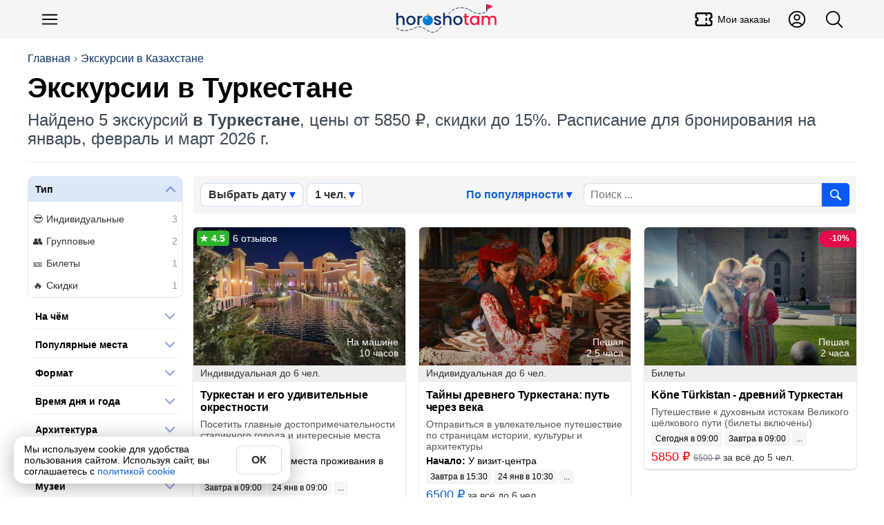

--- FILE ---
content_type: text/html; charset=utf-8
request_url: https://horosho-tam.ru/kazahstan/turkestan/ekskursii
body_size: 15968
content:
<!DOCTYPE html><html lang="ru"><head><meta charset="UTF-8"><meta name="referrer" content="strict-origin-when-cross-origin"><meta name="viewport" content="width=device-width, initial-scale=1"><title>Экскурсии в Туркестане 2026 🇰🇿: цены, купить туры у гидов, отзывы</title><meta content="Экскурсии в Туркестане 2026 🇰🇿: цены, купить туры у гидов, отзывы" property="og:title"><meta content="Купите самую интересную из 5 экскурсий в Туркестане на 2026 год, 6 ⭐ отзывов, цены от 5850₽. Сегодня можно забронировать на 📅 январь, февраль и март" name="description"><meta content="Купите самую интересную из 5 экскурсий в Туркестане на 2026 год, 6 ⭐ отзывов, цены от 5850₽. Сегодня можно забронировать на 📅 январь, февраль и март" property="og:description"><script>(function (w, d, s, l, i) {
	w[l] = w[l] || [];
	w[l].push({
		'gtm.start':
			new Date().getTime(), event: 'gtm.js'
	});
	var f = d.getElementsByTagName(s)[0],
		j = d.createElement(s), dl = l != 'dataLayer' ? '&l=' + l : '';
	j.async = true;
	j.src =
		'https://www.googletagmanager.com/gtm.js?id=' + i + dl;
	f.parentNode.insertBefore(j, f);
})(window, document, 'script', 'dataLayer', 'GTM-NLPJT59');
</script><link href="https://horosho-tam.ru/kazahstan/turkestan/ekskursii" rel="canonical"><meta content="https://horosho-tam.ru/kazahstan/turkestan/ekskursii" property="og:url"><meta content="website" property="og:type"><meta content="https://7d9e88a8-f178-4098-bea5-48d960920605.selcdn.net/786fb084-1bde-45bf-96e3-75ba0f4bc4fb/" property="og:image"><meta content="https://7d9e88a8-f178-4098-bea5-48d960920605.selcdn.net/786fb084-1bde-45bf-96e3-75ba0f4bc4fb/" property="vk:image"><meta content="https://7d9e88a8-f178-4098-bea5-48d960920605.selcdn.net/786fb084-1bde-45bf-96e3-75ba0f4bc4fb/" property="twitter:image"><meta property="og:site_name" content="ХорошоТам"><script type="application/ld+json">{"@context":"https://schema.org","@type":"WebSite","name":"ХорошоТам","url":"https://horosho-tam.ru"}</script><link rel="icon" type="image/png" href="/favicon-96x96.png" sizes="96x96"><link rel="icon" type="image/svg+xml" href="/favicon.svg"><link rel="shortcut icon" href="/favicon.ico"><link rel="apple-touch-icon" sizes="180x180" href="/apple-touch-icon.png"><link rel="manifest" href="/site.webmanifest"><style>*{box-sizing:border-box}:after,:before{box-sizing:inherit}body,h1,h2,h3,h4,h5,h6,html,img{margin:0;padding:0}button,input,select,textarea{font:inherit}[type=button],[type=reset],[type=submit],button{-webkit-appearance:none;appearance:none}img{border:0;height:auto;max-width:100%}audio,iframe,video{display:block;max-width:100%}[hidden]{display:none!important}html{color:#000;display:block;font-family:Helvetica Neue,Helvetica,Arial,sans-serif;font-size:16px;line-height:1.15;margin:0;padding:0;-webkit-text-size-adjust:100%}body{margin:0;-webkit-font-smoothing:antialiased;-webkit-tap-highlight-color:rgba(0,0,0,0)}html.scroll_off{height:100%;overflow:hidden!important}@media(max-width:767px){:active{transition:none!important}}.a{cursor:pointer;display:inline}.a_self{border-bottom:1px dashed #1060ca}.a,a{color:#1060ca;hyphens:manual;text-decoration:none}@media(hover:hover){.a:hover,a:hover{border-color:#ff4500;color:#ff4500}}.a:active,a:active{border-color:#ff4500;color:#ff4500}.w-full{width:100%}.btn_lite{background-color:#fff;border:1px solid #085cf5;color:#085cf5}@media(hover:hover){.btn_lite:hover{border-color:#085cf5;box-shadow:0 0 6px #0003;color:#085cf5}}.btn{background-color:#085cf5;border:none;color:#fff}@media(hover:hover){.btn:hover{background-color:#0649c4;color:#fff}}.btn.btn_waiting{background-color:#ddd;color:#333;cursor:wait}.btn_color{background-color:#085cf5;border:none;color:#fff}@media(hover:hover){.btn_color{transition:all .12s ease-in-out}.btn_color:hover{background-color:#0649c4;color:#fff}}.btn_white{background-color:#fff;border:none;box-shadow:0 2px 4px #0003;color:#333}@media(hover:hover){.btn_white:hover{box-shadow:0 1px 4px #00000080;color:#333}}.btn_white.btn_waiting{background-color:#ddd;box-shadow:inset 0 2px 4px #0003;color:#999;cursor:wait}.btn,.btn_lite,.btn_white{border-radius:6px;clear:both;cursor:pointer;display:inline-block;font-weight:700;line-height:1.4;padding:10px 15px;text-align:center;-webkit-user-select:none;user-select:none}@media(min-width:768px){.btn,.btn_lite,.btn_white{transition:all .12s ease-in-out}}@media(max-width:510px){.btn,.btn_lite,.btn_white{display:block;flex-basis:100%;width:100%}}.btn_off{cursor:not-allowed}.btn_off,.btn_off:hover{background-color:#ddd;color:#666}#page{min-height:800px}.dark-theme #page{background-color:#27292d;color:#fffc}#page .mpc{margin:auto;max-width:1024px;padding-left:10px;padding-right:10px;text-align:left}.meta{display:none}h1,h2,h3,h4,h5,h6{font-family:Helvetica Neue,Helvetica,Arial,sans-serif;margin:0}h1 i,h2 i,h3 i,h4 i,h5 i,h6 i{color:#ff1493}.lead{color:#555;font-size:16px;line-height:20px;text-align:left}@media(max-width:500px){.lead{font-size:14px;line-height:18px}}.pg{text-align:center}h1{hyphens:auto}h1.hh{font-size:38px;line-height:1.1em;margin-bottom:20px;margin-top:10px;text-align:left}@media(max-width:767px){h1.hh{font-size:26px;margin-bottom:10px}}.hh b{color:#ff4500;hyphens:none}.desc{color:#666}iframe{border:none;display:block;margin:0}aside{box-sizing:border-box}input,textarea{border:none;hyphens:unset}input[readonly],textarea[readonly]{background-color:#eee;color:#999}blockquote,figure,picture{margin:0;padding:0}#ads_page_top{display:block;padding-bottom:20px}.flag_bg{background-position:50%;background-size:contain}.flag,.flag_bg{background-repeat:no-repeat}.flag{background-image:url(/assets/0bb9752ec1327738f79b.png);background-size:3171.875% 833.3333333333%}.lazyload,.lazyloading{opacity:0}img.lazyload:not([src]){visibility:hidden}.lazy-script{background-color:#fff}.lazy-script.style1{border:1px solid #ddd;padding:4px}.wrap,.wrap_big{box-sizing:border-box;margin-left:auto;margin-right:auto;max-width:1200px;text-align:left}.wrap{padding-left:15px;padding-right:15px}@media(min-width:1200px){.wrap{padding-left:0;padding-right:0}}.wrap_big{max-width:1200px;padding-left:0;padding-right:0}@media(max-width:1200px){.wrap.wrap5,.wrap_big.wrap5{padding-left:5px;padding-right:5px}.wrap.wrap0,.wrap_big.wrap0{padding-left:0;padding-right:0}}.scrollbar{-ms-overflow-style:none}.scrollbar::-webkit-scrollbar{display:none}.hide_block{display:none!important}table{border-collapse:collapse}svg{height:1em;width:1em}button,input,textarea{font-family:inherit;font-size:inherit}#navi{margin:10px auto;z-index:1;-ms-overflow-style:none;padding:4px 0;position:relative}@media(max-width:767px){#navi{margin:2px -10px 0;padding:5px 0}#navi .navi_ul{overflow:auto}#navi .navi_ul::-webkit-scrollbar{display:none}#navi .navi_ul .navi_a{font-size:16px}#navi .navi_ul .navi_a .navi_cnt:before{line-height:16px}#navi li:first-child{margin-left:10px}}#navi .navi_ul{list-style-type:none;margin:5px 0;padding:0}@media(max-width:767px){#navi .navi_ul{display:block;white-space:nowrap}}#navi .navi_li{align-items:center;background-color:#eee;border:1px solid #444;border-radius:6px;display:inline-block;margin:3px 10px 3px 0;padding:0;position:relative;-webkit-user-select:none;user-select:none}#navi .navi_li:hover{background-color:#fff}#navi .navi_li:first-child .navi_a{font-weight:700}#navi .navi_li.ac{background-color:#333}#navi .navi_li.ac .navi_a{color:#fff}#navi .navi_li.navi_with_cnt{padding-right:10px}#navi .navi_li#navi_country_drop_list{padding-right:20px}#navi .navi_li#navi_country_drop_list:after{background-size:auto 100%;margin-right:5px}#navi .navi_li#navi_country_drop_list .navi_title{margin-right:-2px}#navi .navi_a{color:#333;font-size:18px;font-weight:400!important;position:relative;white-space:nowrap}#navi .navi_cnt:before{background-color:#ff1493;border-radius:3px;color:#fff;content:attr(data-cnt);display:inline-block;font-size:12px;line-height:18px;margin-left:-5px;padding:0 3px;text-align:center;transform:translateY(-2px)}#navi .navi_emoji{display:inline-block;margin-right:-5px;padding-left:10px}#navi .navi_title{display:inline-block;padding:4px 10px}#fast_links{margin-bottom:5px}#fast_links .wrap{display:flex}#fast_links .wrap .r{align-items:center;color:#075fdb;display:flex;font-weight:700}#fast_links .wrap .r:before{content:"🔥";display:inline-block;font-size:24px;margin-right:10px}#fast_links .wrap .r:hover{color:#ff4500}#crumbs_box{margin-top:20px;overflow:auto;text-align:left;width:100%}#crumbs_box::-webkit-scrollbar{display:none}@media(min-width:900px){#crumbs_box{overflow:unset}}#crumbs{align-items:center;display:flex;flex-wrap:nowrap;font-size:14px;list-style-type:none;margin:0;padding:0;text-align:center;white-space:nowrap}@media(min-width:900px){#crumbs{flex-wrap:wrap;font-size:16px}}#crumbs li{display:block;position:relative}@media(max-width:767px){#crumbs li{display:inline-block}}#crumbs li a{color:#09336b;display:inline-block;-webkit-user-select:none;user-select:none}#crumbs li a:hover{color:#ff4500}#crumbs li:before{color:#666;content:"›";display:inline-block;margin:0 5px;text-shadow:none}#crumbs li.crumb_main,#crumbs li:first-child{margin-left:0}#crumbs li.crumb_main:before,#crumbs li:first-child:before{display:none}#top_line{align-items:center;background-color:#f5f5f5;display:flex;min-height:56px;padding:5px 0;position:relative;z-index:1000}#top_line__wrap{display:flex;flex:1;justify-content:space-between}.top_menu__btn.button_svg.button{color:#000;font-size:30px}.top_menu__btn__text{font-size:14px;font-weight:500;margin-left:5px}.top_menu__btn__extra{display:none!important}@media(min-width:900px){.top_menu__btn__extra{display:flex!important}}#menu_btn{margin-left:5px}#header_finder_btn{margin-right:5px}#header_finder{align-items:center;display:flex;justify-self:flex-end}#finder_box{background-color:#0000;border:none;border-radius:3px;display:none;flex:1;justify-content:center;outline:none}#finder{display:block;flex:1;max-width:800px;padding:5px 10px}#top_line.ac_finder #header_finder{flex:1}#top_line.ac_finder #header_finder #finder_box{animation:finder_box .15s ease-out;display:flex}@keyframes finder_box{0%{opacity:0}}#top_line.ac_finder #logo{display:none}#top_linka{font-size:18px;margin-bottom:10px;padding-top:30px;position:relative;z-index:1}@media(min-width:900px){#top_linka{font-size:24px}}#top_linka a{color:#fff}#top_linka a span{text-decoration:underline}.logo_new{background-image:url(/assets/d70d7c17cdd638be17e1.svg);background-position:50%;background-repeat:no-repeat;background-size:contain;flex:1}@media(min-width:900px){.logo_new{margin-left:200px}}.logo{align-items:center;align-self:center;display:flex;flex:1;font-size:24px;font-weight:500;justify-content:center;letter-spacing:-1.5px;-webkit-user-select:none;user-select:none}.logo,.logo:hover{color:#000}.logo__second{background-color:#3a73dc;border-radius:50% 5px 5px 50%;color:#fff;font-size:16px;margin-left:2px;padding:2px 6px 2px 8px;transform:rotate(-15deg) translate(1px,-3px)}.logo__second_with_flag{align-items:center;border-radius:5px;display:flex;padding-left:6px;transform:none}.logo__flag{background-position:50%;background-repeat:no-repeat;background-size:cover;display:inline-block;height:12px;margin-left:5px;width:20.4px}@media(hover:hover){.logo:hover .logo__second{background-color:#ff4500}}#top_page{margin-bottom:20px;overflow:hidden;padding:0 15px;position:relative}@media(min-width:1200px){#top_page{padding:0}}#top_center{border-bottom:1px solid #eee;display:flex;flex:1;flex-direction:column;justify-content:space-between;padding-bottom:20px;position:relative;width:100%;z-index:3}#top_center.hide{visibility:hidden}.header_title_box{margin-top:10px}.header_title{font-family:Arial Black,Arial,Tahoma,Helvetica,sans-serif;font-size:28px;font-weight:700;hyphens:auto;overflow:hidden}@media(min-width:900px){.header_title{font-size:40px}}.header_lead{color:#3d4b57;font-size:18px;margin-top:10px}@media(min-width:900px){.header_lead{font-size:24px}}.is-loading{color:#aaa;cursor:wait;position:relative}.is-loading:before{animation:anim_loading .5s linear infinite;border:3px solid #6495ed;border-bottom-color:#fff;border-radius:50%;content:"";height:20px;left:50%;position:absolute;top:50%;transform:translate(-50%,-50%);transform-origin:left top;width:20px}@keyframes anim_loading{to{rotate:1turn}}.wrapper{margin-left:auto;margin-right:auto}.wrapper+.wrapper{margin-top:20px}.wrapper_cloud{background-color:#fff;box-shadow:0 0 80px #0000001a}.wrapper_cloud,.wrapper_grey{border-radius:6px;padding:20px}.wrapper_grey{background-color:#f5f5f5}.wrapper_cols_2>.wrapper+.wrapper,.wrapper_cols_3>.wrapper+.wrapper{margin-top:10px}@media(min-width:900px){.wrapper_cols_2,.wrapper_cols_3{display:flex;flex-wrap:wrap}.wrapper_cols_2>.wrapper,.wrapper_cols_3>.wrapper{flex:1;min-width:calc(50% - 10px);width:calc(50% - 10px)}.wrapper_cols_2>.wrapper:nth-child(2n),.wrapper_cols_3>.wrapper:nth-child(2n){margin-left:10px}.wrapper_cols_2>.wrapper:first-child,.wrapper_cols_2>.wrapper:nth-child(2),.wrapper_cols_3>.wrapper:first-child,.wrapper_cols_3>.wrapper:nth-child(2){margin-top:0}.wrapper_cols_3>.wrapper{margin-left:10px;min-width:calc(33.33% - 10px);width:calc(33.33% - 10px)}.wrapper_cols_3>.wrapper:first-child{margin-left:0}.wrapper_cols_3>.wrapper:first-child,.wrapper_cols_3>.wrapper:nth-child(2),.wrapper_cols_3>.wrapper:nth-child(3){margin-top:0}}.wrapper_h2{border-bottom:1px solid #0000001a;color:#000;font-size:18px;font-weight:500;margin:0 0 15px;padding:0 0 15px}@media(min-width:600px){.wrapper_h2{font-size:26px}}.wrapper_h3{color:#333;font-size:20px;font-weight:700;margin:0 0 20px}@media(min-width:600px){.wrapper_h3{font-size:22px}}.wrapper_lead{color:#999;display:block;font-size:.65em;font-style:normal;font-weight:400;margin-top:5px}@media(min-width:600px){.wrapper_lead{display:inline-block;margin-left:5px}}#footer_muter{margin:50px auto}#footer{background:linear-gradient(0,#222,#000);clear:both;font-size:16px;padding-bottom:100px;text-align:center}@media(min-width:600px){#footer{padding-bottom:20px}}#footer .ftsect{color:#eee;font-weight:700;margin-bottom:20px}#footer .ftlink{margin-top:15px}#footer .trip_link,#footer a{color:#ccc;cursor:pointer;display:inline-block}#footer .trip_link:hover,#footer a:hover{color:#fff}#footer .about_slogan{margin:10px 0}.footer_inner{color:#aaa;flex-wrap:wrap;margin:auto;max-width:1210px;padding:30px 0;text-align:left}@media(min-width:900px){.footer_inner{display:flex}}.footer_section{border-bottom:1px solid #222;margin:0 20px 20px;min-width:unset;padding-bottom:20px}.footer_section:last-child{border-bottom:0}@media(min-width:900px){.footer_section{border:none;flex:1;margin:10px;min-width:300px;padding-bottom:0}}.footer_about{flex:1;min-width:90%}.payment_footer_title{margin-top:10px}.payment_footer{display:flex}.payment_footer .rr{background-position:50%;background-repeat:no-repeat;background-size:contain;height:24px;width:62px}.payment_footer .rr.payment_visa{background-image:url(/assets/b1ae10bcdb8e8fd87eaf.svg);margin-right:6px}.payment_footer .rr.payment_mastercard{background-image:url(/assets/edddf8f218accd573110.svg);width:40px}.payment_footer .rr.payment_mir{background-image:url(/assets/a11dff9d5d6e642ba23c.svg);margin-right:0;width:82px}.footer__row_with_icon{align-items:center;display:flex;margin-top:15px}.footer__row_with_icon__text{margin-left:10px}.hide-s{display:none}@media(min-width:600px){.hide-s{display:block}}.show-s{display:block}@media(min-width:600px){.show-s{display:none}}.b{font-weight:700!important}.w-s{max-width:600px}.w-m{max-width:900px}.w-l{max-width:1200px}.w-xl{max-width:1536px}.mt{margin-top:20px}.mb{margin-bottom:20px}.ml{margin-left:20px}.mr{margin-right:20px}.mh{margin-bottom:20px;margin-top:20px}.m5{margin:5px}.mt5{margin-top:5px}.mb5{margin-bottom:5px}.ml5{margin-left:5px}.mr5,.mw5{margin-right:5px}.mw5{margin-left:5px}.mh5{margin-bottom:5px;margin-top:5px}.m10{margin:10px}.mt10{margin-top:10px}.mb10{margin-bottom:10px}.ml10{margin-left:10px}.mr10,.mw10{margin-right:10px}.mw10{margin-left:10px}.mh10{margin-bottom:10px;margin-top:10px}.m15{margin:15px}.mt15{margin-top:15px}.mb15{margin-bottom:15px}.ml15{margin-left:15px}.mr15,.mw15{margin-right:15px}.mw15{margin-left:15px}.mh15{margin-bottom:15px;margin-top:15px}.m30{margin:30px}.mt30{margin-top:30px}.mb30{margin-bottom:30px}.ml30{margin-left:30px}.mr30,.mw30{margin-right:30px}.mw30{margin-left:30px}.mh30{margin-bottom:30px;margin-top:30px}.m0{margin:0!important}.fs14{font-size:14px}.fs18{font-size:18px}.fs22{font-size:22px}.fs28{font-size:28px}.fs32{font-size:32px}.flex{display:flex}.flex-vc{align-items:center}.flex-hc{justify-content:center}.flex-1{flex:1}</style><link rel="stylesheet" href="/assets/9427.e4cd248e9423d2d8cfcf.css"><link rel="stylesheet" href="/assets/ekskursii.064321c33f933671e169.css"><script>var page = "ekskursii";var lang = "ru";window.dataLayer = window.dataLayer || [];window.no_ads = true;window.accepted_terms = {};</script><script>window.menu_navi = {"country":{"obzor":{"emoji":"🇰🇿","url":"kazahstan/obzor","title":"Казахстан"},"ekskursii_country":{"url":"kazahstan/ekskursii","title":"Экскурсии"},"tury_country":{"url":"kazahstan/tury","title":"Туры"},"goroda":{"url":"kazahstan/goroda","title":"Города"},"foto":{"url":"kazahstan/foto","title":"Фото"}},"city":{"ekskursii":{"cnt":5,"url":"kazahstan/turkestan/ekskursii","title":"Экскурсии","ac":true},"obzor":{"url":"kazahstan/turkestan/obzor","title":"Туркестан"}}};</script><script>window._ro = {"top_links":[["Экскурсии в Казахстане","kazahstan/ekskursii"]],"country":{"_id":"59dd59b4e871ca5fb3419908","title":"Казахстан","name":{"uk":"Казахстан","ar":"كازاخستان","id":"Kazakstan","zh-TW":"哈薩克","vi":"Kazakhstan","ms":"Kazakstan","ko":"카자흐스탄","tl":"Kazakhstan","zh-Hant":"哈薩克","jp":"カザフスタン","lt":"Kazakhstan","pt-BR":"Cazaquistão","pt":"Cazaquistão","pl":"Kazachstan","zh-CN":"哈萨克斯坦","es":"Kazajistán","fr":"Kazakhstan","it":"Kazakistan","th":"คาซัคสถาน","tr":"Kazakistan","de":"Kasachstan","ru":"Казахстан","en":"Kazakhstan"},"code":"kz","url":"kazahstan","full":"Республика Казахстан","corona_cases":1411831,"travelata":{"_id":"6549968cf3666225ddb6dc97","id":156,"popular":0},"excursions":{"count":328,"tours":45},"sravni":{"slug":"kazahstan"},"tours_count":22,"arts":1,"main_art":false},"city":{"_id":"60257d334a06d991aa6aaef6","t":0,"title":"Туркестан","url":"turkestan","tz":"Asia/Almaty","capital_region":true,"name":{"ru":"Туркестан"},"travelata":null,"excursions":{"count":5,"tours":0},"yandex":{"region_id":21106}},"in_country":"в Казахстане","country_from":"Казахстана","country_po":"Казахстану","in_city":"в Туркестане","city_to":"в Туркестан","city_from":"Туркестана","city_po":"Туркестану","flag":"🇰🇿"};</script><script>window.page_number = 1;window._url_once = "/kazahstan/turkestan/ekskursiya";window._url_eks = "/kazahstan/turkestan/ekskursii";window._ex_data = {"reviews":6,"price_from":5850,"price_to":88200,"sale":15,"count":5,"pages_count":1,"rating_aver":4.5,"price_currency":"rub","name":"Экскурсии в Туркестане"};window.exs_ab_test = 0;</script><script type="application/ld+json">{"@context":"https://schema.org/","@type":"CollectionPage","name":"Экскурсии в Туркестане","description":"Купите самую интересную из 5 экскурсий в Туркестане на 2026 год, 6 ⭐ отзывов, цены от 5850₽. Сегодня можно забронировать на 📅 январь, февраль и март","url":"https://horosho-tam.ru/kazahstan/turkestan/ekskursii","@id":"https://horosho-tam.ru/kazahstan/turkestan/ekskursii#collection","inLanguage":"ru","image":"https://7d9e88a8-f178-4098-bea5-48d960920605.selcdn.net/786fb084-1bde-45bf-96e3-75ba0f4bc4fb/","mainEntity":{"@type":"ItemList","itemListElement":[{"@type":"ListItem","position":1,"item":{"@id":"https://horosho-tam.ru/kazahstan/turkestan/ekskursiya/turkestan-i-ego-udivitelnye-okrestnosti","url":"https://horosho-tam.ru/kazahstan/turkestan/ekskursiya/turkestan-i-ego-udivitelnye-okrestnosti","@type":"Thing","name":"Туркестан и его удивительные окрестности"}},{"@type":"ListItem","position":2,"item":{"@id":"https://horosho-tam.ru/kazahstan/turkestan/ekskursiya/tainy-drevnego-turkestana-put-cherez-veka","url":"https://horosho-tam.ru/kazahstan/turkestan/ekskursiya/tainy-drevnego-turkestana-put-cherez-veka","@type":"Thing","name":"Тайны древнего Туркестана: путь через века"}},{"@type":"ListItem","position":3,"item":{"@id":"https://horosho-tam.ru/kazahstan/turkestan/ekskursiya/k-ne-t-rkistan-drevniy-turkestan","url":"https://horosho-tam.ru/kazahstan/turkestan/ekskursiya/k-ne-t-rkistan-drevniy-turkestan","@type":"Thing","name":"Köne Türkistan - древний Туркестан"}},{"@type":"ListItem","position":4,"item":{"@id":"https://horosho-tam.ru/kazahstan/turkestan/ekskursiya/turkestan-klyuchevye-lokatsii-v-peshem-formate","url":"https://horosho-tam.ru/kazahstan/turkestan/ekskursiya/turkestan-klyuchevye-lokatsii-v-peshem-formate","@type":"Thing","name":"Туркестан: ключевые локации в пешем формате"}},{"@type":"ListItem","position":5,"item":{"@id":"https://horosho-tam.ru/kazahstan/turkestan/ekskursiya/turkestan-otrar-i-arystan-bab-za-1","url":"https://horosho-tam.ru/kazahstan/turkestan/ekskursiya/turkestan-otrar-i-arystan-bab-za-1","@type":"Thing","name":"Туркестан, Отрар и Арыстан-Баб за 1 день"}}],"numberOfItems":5,"itemListOrder":"https://schema.org/ItemListUnordered"}}</script><script src="/assets/runtime.b17fe21389cb67437549.js" defer></script><script src="/assets/2724.2bcc7ea6ac161f1b88e4.js" defer></script><script src="/assets/3681.8cd7a085947383cd66d3.js" defer></script><script src="/assets/2899.93424fe4ad5e0b8624a9.js" defer></script><script src="/assets/9264.1f186519785f94258dcb.js" defer></script><script src="/assets/3699.e8c7300e575dfd589647.js" defer></script><script src="/assets/139.4098470050d16410ff44.js" defer></script><script src="/assets/ekskursii.d6cb1ae6f3f3611ca13f.js" defer></script></head><body data-page="ekskursii"><noscript><iframe src="https://www.googletagmanager.com/ns.html?id=GTM-NLPJT59" height="0" width="0" style="display:none;visibility:hidden"></iframe></noscript><script type="text/javascript">(function(m,e,t,r,i,k,a){m[i]=m[i]||function(){(m[i].a=m[i].a||[]).push(arguments)}; m[i].l=1*new Date(); for (var j = 0; j < document.scripts.length; j++) {if (document.scripts[j].src === r) { return; }} k=e.createElement(t),a=e.getElementsByTagName(t)[0],k.async=1,k.src=r,a.parentNode.insertBefore(k,a)}) (window, document, "script", "https://mc.yandex.ru/metrika/tag.js", "ym"); ym(45707310, "init", { clickmap:true, trackLinks:true, accurateTrackBounce:true, webvisor:true, ecommerce:"dataLayer" });</script><header id="top_line"><div class="wrap_big" id="top_line__wrap"><button class="button-text button top_menu__btn button_svg" type="button" id="menu_btn" title="Меню"><svg xmlns="http://www.w3.org/2000/svg" fill="none" viewBox="0 0 24 24" stroke-width="1.5" stroke="currentColor">
    <path stroke-linecap="round" stroke-linejoin="round" d="M3.75 6.75h16.5M3.75 12h16.5m-16.5 5.25h16.5" />
</svg></button><a class="logo_new" href="/" title="ХорошоТам"></a><a class="button-text button button_svg top_menu__btn top_menu__btn__extra" title="Мои заказы" href="/my/orders"><svg stroke="currentColor" fill="none" stroke-width="2" viewBox="0 0 24 24" stroke-linecap="round" stroke-linejoin="round" height="200px" width="200px" xmlns="http://www.w3.org/2000/svg"><path d="M15 5l0 2"></path><path d="M15 11l0 2"></path><path d="M15 17l0 2"></path><path d="M5 5h14a2 2 0 0 1 2 2v3a2 2 0 0 0 0 4v3a2 2 0 0 1 -2 2h-14a2 2 0 0 1 -2 -2v-3a2 2 0 0 0 0 -4v-3a2 2 0 0 1 2 -2"></path></svg><div class="top_menu__btn__text">Мои заказы</div></a><a class="button-text button button_svg top_menu__btn top_menu__btn__extra" title="Личный кабинет" href="/my"><svg xmlns="http://www.w3.org/2000/svg" fill="none" viewBox="0 0 24 24" stroke-width="1.5" stroke="currentColor">
    <path stroke-linecap="round" stroke-linejoin="round" d="M17.982 18.725A7.488 7.488 0 0 0 12 15.75a7.488 7.488 0 0 0-5.982 2.975m11.963 0a9 9 0 1 0-11.963 0m11.963 0A8.966 8.966 0 0 1 12 21a8.966 8.966 0 0 1-5.982-2.275M15 9.75a3 3 0 1 1-6 0 3 3 0 0 1 6 0Z" />
</svg></a><div id="header_finder"><button class="button-text button top_menu__btn button_svg" type="button" id="header_finder_btn" title="Поиск"><svg xmlns="http://www.w3.org/2000/svg" fill="none" viewBox="0 0 24 24" stroke-width="1.5" stroke="currentColor">
    <path stroke-linecap="round" stroke-linejoin="round" d="m21 21-5.197-5.197m0 0A7.5 7.5 0 1 0 5.196 5.196a7.5 7.5 0 0 0 10.607 10.607Z" />
</svg></button></div></div></header><div id="top_page"><div class="wrap_big" id="top_center"><div id="crumbs_box" onclick="yaMetrika('crumbs')"><ol id="crumbs"><li><a href="/">Главная</a></li><li><a href="/kazahstan/ekskursii">Экскурсии в Казахстане</a></li></ol></div><script type="application/ld+json">{"@context":"https://schema.org","@type":"BreadcrumbList","itemListElement":[{"@type":"ListItem","position":1,"item":{"@id":"https://horosho-tam.ru","name":"Главная"}},{"@type":"ListItem","position":2,"item":{"@id":"https://horosho-tam.ru/kazahstan/ekskursii","name":"Экскурсии в Казахстане"}},{"@type":"ListItem","position":3,"item":{"@id":"https://horosho-tam.ru/kazahstan/turkestan/ekskursii","name":"Экскурсии в Туркестане"}}]}</script><div class="header_title_box"><h1 class="header_title" data-len="30">Экскурсии в Туркестане</h1><div class="header_lead">Найдено 5 экскурсий <b>в Туркестане</b>, цены от 5850 ₽, скидки до 15%. Расписание для бронирования на январь, февраль и март 2026 г.</div></div></div></div><main class="page_ekskursii wrap" id="page"><script>window.eProducts = [{"item_name":"Туркестан и его удивительные окрестности","item_id":"655f88bd7b6a6c0b104ed753","price":7.79,"price_full":19400,"item_brand":"tr","item_category":"Экскурсии","item_category2":"Казахстан","item_category3":"Туркестан","item_variant":"private","quantity":1,"currency":"RUB","item_list_name":"city_all"},{"item_name":"Тайны древнего Туркестана: путь через века","item_id":"67f4b034e5b9c7709beb444b","price":2.61,"price_full":6500,"item_brand":"tr","item_category":"Экскурсии","item_category2":"Казахстан","item_category3":"Туркестан","item_variant":"private","quantity":1,"currency":"RUB","item_list_name":"city_all","index":1},{"item_name":"Köne Türkistan - древний Туркестан","item_id":"690631071b7555398f33006c","price":2.35,"price_full":5850,"item_brand":"tr","item_category":"Экскурсии","item_category2":"Казахстан","item_category3":"Туркестан","item_variant":"private","quantity":1,"currency":"RUB","item_list_name":"city_all","index":2},{"item_name":"Туркестан: ключевые локации в пешем формате","item_id":"695346d25b7e9d9a2a263f97","price":10,"price_full":25500,"item_brand":"sp","item_category":"Экскурсии","item_category2":"Казахстан","item_category3":"Туркестан","item_variant":"group","quantity":1,"currency":"KZT","item_list_name":"city_all","index":3},{"item_name":"Туркестан, Отрар и Арыстан-Баб за 1 день","item_id":"6966ec10cfcc3286bf77c544","price":35,"price_full":88200,"item_brand":"sp","item_category":"Экскурсии","item_category2":"Казахстан","item_category3":"Туркестан","item_variant":"group","quantity":1,"currency":"KZT","item_list_name":"city_all","index":4}];</script><div id="exs_uchat"></div><div class="exs_box_wrap"><div class="exs_center"><div id="ex_panel"><div class="scrollbar" id="exs_panel_options"><button class="button-outlined button-with-drop button" type="button" id="exs_panel_date">Выбрать дату</button><button class="button-outlined button-with-drop button" type="button" id="exs_panel_persons">1 чел.</button><div class="exs_panel_sep"></div><button class="button-text button-with-drop button" type="button" id="exs_panel_sort" data-list="[{&quot;v&quot;:&quot;popular&quot;,&quot;title&quot;:&quot;По популярности&quot;},{&quot;v&quot;:&quot;price&quot;,&quot;title&quot;:&quot;По цене&quot;},{&quot;v&quot;:&quot;rating&quot;,&quot;title&quot;:&quot;По оценке&quot;}]">По популярности</button></div><div id="ex_panel_sep"></div><div id="ex_search"><input id="ex_search_inp" placeholder="Поиск ..." type="search"><button id="ex_search_btn" title="Поиск экскурсий"></button></div></div><section class="ex_list"><div class="ex_list_card" data-partner="tr" data-score="0" data-pop="1" data-last="0" data-id="655f88bd7b6a6c0b104ed753"><figure class="ex_list_photo"><img class="ex_list_img" alt="Туркестан и его удивительные окрестности" src="https://resize.tripster.ru/z5HleTJ_GyQ0uExiObGPHz6L3vg=/fit-in/600x800/filters:no_upscale()/https://cdn.tripster.ru/photos/5b6f10df-103d-4a58-a8b6-3a59e06d4a31.jpg" loading="lazy" width="300" height="200"><div class="ex_list_photo__bottom"><div class="ex_list_transport"><div class="r_transport_box"><div class="r_transport">На машине</div></div></div><div class="ex_list_duration" title="Продолжительность">10 часов</div></div></figure><div class="ex_list_common"><span class="excursion_rate r_rate_5 ex_list_rating" data-rate="4.5">6 отзывов</span><div class="ex_label ex_label_type_private ex_list_type"><div class="ex_label_title">Индивидуальная</div> <div class="ex_label_persons">до 6 чел.</div></div><div class="ex_list_info"><a class="ex_list_title" href="/kazahstan/turkestan/ekskursiya/turkestan-i-ego-udivitelnye-okrestnosti" target="_blank">Туркестан и его удивительные окрестности</a><div class="ex_list_desc">Посетить главные достопримечательности старинного города и интересные места неподалёку</div><div class="ex_list_begin_place"><b>Начало:</b> Из отеля / места проживания в Туркестане</div></div><div class="ex_list_coming_dates"><div class="ex_list_coming_dates_r coming_dates_r_tomorrow" data-d="2026-01-23T06:00:00.000Z" data-date="2026-01-23">Завтра в 09:00</div><div class="ex_list_coming_dates_r" data-d="2026-01-24T06:00:00.000Z" data-date="2026-01-24">24 янв в 09:00</div><div class="ex_list_coming_dates_r ex_list_coming_dates_else"></div></div><div class="ex_list_price"><span class="r_price_sum"><span class="ex_list_price__from">от </span><span class="ex_list_price__val">19 400 ₽</span></span><span class="ex_list_price__unit"> за всё до 6 чел.</span></div></div></div><div class="ex_list_card" data-partner="tr" data-score="0" data-pop="100000" data-last="0" data-id="67f4b034e5b9c7709beb444b"><figure class="ex_list_photo"><img class="ex_list_img" alt="Тайны древнего Туркестана: путь через века" src="https://resize.tripster.ru/Y5p6t65p8sQl3h6Vu61i-JCAi9k=/fit-in/600x800/filters:no_upscale()/https://cdn.tripster.ru/photos/c7c5bc35-539a-404a-b6bc-17d1480c47eb.jpg" loading="lazy" width="300" height="200"><div class="ex_list_photo__bottom"><div class="ex_list_transport"><div class="r_transport_box"><div class="r_transport">Пешая</div></div></div><div class="ex_list_duration" title="Продолжительность">2.5 часа</div></div></figure><div class="ex_list_common"><div class="ex_label ex_label_type_private ex_list_type"><div class="ex_label_title">Индивидуальная</div> <div class="ex_label_persons">до 6 чел.</div></div><div class="ex_list_info"><a class="ex_list_title" href="/kazahstan/turkestan/ekskursiya/tainy-drevnego-turkestana-put-cherez-veka" target="_blank">Тайны древнего Туркестана: путь через века</a><div class="ex_list_desc">Отправиться в увлекательное путешествие по страницам истории, культуры и архитектуры</div><div class="ex_list_begin_place"><b>Начало:</b> У визит-центра</div></div><div class="ex_list_coming_dates"><div class="ex_list_coming_dates_r coming_dates_r_tomorrow" data-d="2026-01-23T12:30:00.000Z" data-date="2026-01-23">Завтра в 15:30</div><div class="ex_list_coming_dates_r" data-d="2026-01-24T07:30:00.000Z" data-date="2026-01-24">24 янв в 10:30</div><div class="ex_list_coming_dates_r ex_list_coming_dates_else"></div></div><div class="ex_list_price"><span class="r_price_sum"><span class="ex_list_price__val">6500 ₽</span></span><span class="ex_list_price__unit"> за всё до 6 чел.</span></div></div></div><div class="ex_list_card" data-partner="tr" data-score="0" data-pop="100000" data-last="0" data-id="690631071b7555398f33006c"><figure class="ex_list_photo"><img class="ex_list_img" alt="Köne Türkistan - древний Туркестан" src="https://resize.tripster.ru/XSib1IrlXZJzF7S9vunSRo0Pi7A=/fit-in/600x800/filters:no_upscale()/https://cdn.tripster.ru/photos/02111953-02ae-4d91-be24-0301e78c48a1.png" loading="lazy" width="300" height="200"><div class="ex_list_photo__bottom"><div class="ex_list_transport"><div class="r_transport_box"><div class="r_transport">Пешая</div></div></div><div class="ex_list_duration" title="Продолжительность">2 часа</div></div></figure><div class="ex_list_common"><div class="ex_list_sale">-<div class="ex_list_sale_perc">10%</div></div><div class="ex_label ex_label_type_ticket ex_list_type"><div class="ex_label_title">Билеты</div></div><div class="ex_list_info"><a class="ex_list_title" href="/kazahstan/turkestan/ekskursiya/k-ne-t-rkistan-drevniy-turkestan" target="_blank">Köne Türkistan - древний Туркестан</a><div class="ex_list_desc">Путешествие к духовным истокам Великого шёлкового пути (билеты включены)</div></div><div class="ex_list_coming_dates"><div class="ex_list_coming_dates_r coming_dates_r_today" data-d="2026-01-22T06:00:00.000Z" data-date="2026-01-22">Сегодня в 09:00</div><div class="ex_list_coming_dates_r coming_dates_r_tomorrow" data-d="2026-01-23T06:00:00.000Z" data-date="2026-01-23">Завтра в 09:00</div><div class="ex_list_coming_dates_r ex_list_coming_dates_else"></div></div><div class="ex_list_price ex_list_price__sale"><span class="r_price_sum"><span class="ex_list_price__val">5850 ₽</span><del class="ex_list_price__old_val">6500 ₽</del></span><span class="ex_list_price__unit"> за всё до 5 чел.</span></div></div></div><div class="ex_list_card" data-partner="sp" data-score="0" data-pop="100000" data-last="0" data-id="695346d25b7e9d9a2a263f97"><figure class="ex_list_photo"><img class="ex_list_img" alt="Туркестан: ключевые локации в пешем формате" src="https://7d9e88a8-f178-4098-bea5-48d960920605.selcdn.net/60f588b2-629e-4cdc-8197-619d8352d45b/-/format/jpeg/-/quality/lighter/-/stretch/off/-/resize/20x/" srcset="https://7d9e88a8-f178-4098-bea5-48d960920605.selcdn.net/60f588b2-629e-4cdc-8197-619d8352d45b/-/format/jpeg/-/quality/lighter/-/stretch/off/-/resize/400x/ 400w, https://7d9e88a8-f178-4098-bea5-48d960920605.selcdn.net/60f588b2-629e-4cdc-8197-619d8352d45b/-/format/jpeg/-/quality/lighter/-/stretch/off/-/resize/600x/ 600w" sizes="(max-width: 320px) 200px, (max-width: 600px) 600px, (max-width: 899px) 900px, (min-width: 900px) 300px" loading="lazy" width="300" height="200"><div class="ex_list_photo__bottom"><div class="ex_list_transport"><div class="r_transport_box"><div class="r_transport">Пешая</div></div></div><div class="ex_list_duration" title="Продолжительность">5 часов</div></div></figure><div class="ex_list_common"><div class="ex_list_sale">-<div class="ex_list_sale_perc">15%</div></div><div class="ex_label ex_label_type_group ex_list_type"><div class="ex_label_title">Мини-группа</div> <div class="ex_label_persons">до 5 чел.</div></div><div class="ex_list_info"><a class="ex_list_title" href="/kazahstan/turkestan/ekskursiya/turkestan-klyuchevye-lokatsii-v-peshem-formate" target="_blank">Туркестан: ключевые локации в пешем формате</a><div class="ex_list_begin_place"><b>Начало:</b> Туркестан</div></div><div class="ex_list_price ex_list_price__sale"><span class="r_price_sum"><span class="ex_list_price__val">25 500 ₸</span><del class="ex_list_price__old_val">30 000 ₸</del></span><span class="ex_list_price__unit"> за человека</span></div></div></div><div class="ex_list_card" data-partner="sp" data-score="0" data-pop="100000" data-last="0" data-id="6966ec10cfcc3286bf77c544"><figure class="ex_list_photo"><img class="ex_list_img" alt="Туркестан, Отрар и Арыстан-Баб за 1 день" src="https://7d9e88a8-f178-4098-bea5-48d960920605.selcdn.net/786fb084-1bde-45bf-96e3-75ba0f4bc4fb/-/format/jpeg/-/quality/lighter/-/stretch/off/-/resize/20x/" srcset="https://7d9e88a8-f178-4098-bea5-48d960920605.selcdn.net/786fb084-1bde-45bf-96e3-75ba0f4bc4fb/-/format/jpeg/-/quality/lighter/-/stretch/off/-/resize/400x/ 400w, https://7d9e88a8-f178-4098-bea5-48d960920605.selcdn.net/786fb084-1bde-45bf-96e3-75ba0f4bc4fb/-/format/jpeg/-/quality/lighter/-/stretch/off/-/resize/600x/ 600w" sizes="(max-width: 320px) 200px, (max-width: 600px) 600px, (max-width: 899px) 900px, (min-width: 900px) 300px" loading="lazy" width="300" height="200"><div class="ex_list_photo__bottom"><div class="ex_list_transport"></div><div class="ex_list_duration" title="Продолжительность">9 часов</div></div></figure><div class="ex_list_common"><div class="ex_list_sale">-<div class="ex_list_sale_perc">10%</div></div><div class="ex_label ex_label_type_group ex_list_type"><div class="ex_label_title">Мини-группа</div> <div class="ex_label_persons">до 4 чел.</div></div><div class="ex_list_info"><a class="ex_list_title" href="/kazahstan/turkestan/ekskursiya/turkestan-otrar-i-arystan-bab-za-1" target="_blank">Туркестан, Отрар и Арыстан-Баб за 1 день</a><div class="ex_list_begin_place"><b>Начало:</b> Туркестан</div></div><div class="ex_list_price ex_list_price__sale"><span class="r_price_sum"><span class="ex_list_price__val">88 200 ₸</span><del class="ex_list_price__old_val">98 000 ₸</del></span><span class="ex_list_price__unit"> за человека</span></div></div></div></section><section class="wrapper"><h2 class="wrapper_h2">Последние отзывы на экскурсии</h2><div class="exs_last_reviews_list_box"><ul class="exs_last_reviews_list"><li class="ex_review exs_last_reviews_r"><div class="rr_top"><div class="rr_ava" style="background-color: #1C7A82">E</div><div class="rr_name">Egor</div><div class="rr_date">24 марта 2025</div><div class="rr_rating"><span class="excursion_rate r_rate_5" data-rate="5"></span></div></div><div class="rr_ex"><a class="b" href="/kazahstan/turkestan/ekskursiya/turkestan-i-ego-udivitelnye-okrestnosti" target="_blank">Туркестан и его удивительные окрестности</a></div><div class="rr_text">Интересная и содержательная экскурсия, хорошо продумана и организована.</div></li><li class="ex_review exs_last_reviews_r"><div class="rr_top"><div class="rr_ava" style="background-color: #429D8D">V</div><div class="rr_name">Vera</div><div class="rr_date">10 марта 2025</div><div class="rr_rating"><span class="excursion_rate r_rate_5" data-rate="5"></span></div></div><div class="rr_ex"><a class="b" href="/kazahstan/turkestan/ekskursiya/turkestan-i-ego-udivitelnye-okrestnosti" target="_blank">Туркестан и его удивительные окрестности</a></div><div class="rr_text">Экскурсия очень понравилась, была достаточно информативна, гид учитывал наши пожелания по небольшим отклонениям от маршрута. Все прошло отлично, благодарю за организацию!</div></li><li class="ex_review exs_last_reviews_r"><div class="rr_top"><div class="rr_ava" style="background-color: #780A1C">М</div><div class="rr_name">Маржан</div><div class="rr_date">27 мая 2024</div><div class="rr_rating"><span class="excursion_rate r_rate_5" data-rate="5"></span></div></div><div class="rr_ex"><a class="b" href="/kazahstan/turkestan/ekskursiya/turkestan-i-ego-udivitelnye-okrestnosti" target="_blank">Туркестан и его удивительные окрестности</a></div><div class="read_more rr_text" id="read_more_7273684050">Очень интересная экскурсия! Антон нам в поездку предоставил гида Александра из своей команды и мы не прогадали. Замечательный человек и <details class="hidden_block" id="hidden_block_688142054"><summary class="hidden_show a" onclick="yaMetrika('read_more')">читать дальше</summary><p>талантливый рассказчик. Столько историй про Туркестан, Отрар и Арыстанбаб, что не сосчитать. Причем с упором на конкретные факты, даты и события. Я открыла заново для себя историю города. Очень рекомендую эту экскурсию и гида Александра в частности!</p><script>document.getElementById('hidden_block_688142054').addEventListener('toggle', () => {document.querySelector('#read_more_7273684050').insertAdjacentHTML('beforeEnd', document.querySelector('#hidden_block_688142054 p').innerHTML);document.getElementById('hidden_block_688142054').remove();
});</script></details><style>.hidden_block{display:inline;}.hidden_show{list-style: none;display:inline-block;}.hidden_show::-webkit-details-marker{display: none;}</style></div><div class="rr_photos zoom_list"><picture class="rr_review_pic"><img class="rr_review_img zoom" src="https://resize.tripster.ru/5QTrkeqwC9k7PbIvjBZuqOEsXqU=/fit-in/1080x1440/filters:no_upscale()/https://cdn.tripster.ru/photos/0aebc719-2190-4adc-973e-5282a7620105.jpg" alt="Очень интересная экскурсия! Антон нам в поездку предоставил гида Александра из своей команды и мы не" loading="lazy"></picture><picture class="rr_review_pic"><img class="rr_review_img zoom" src="https://resize.tripster.ru/XWGXfBh8wt57p58sQfmsmRCTYVs=/fit-in/1080x810/filters:no_upscale()/https://cdn.tripster.ru/photos/aee7d70b-3f48-4f46-b711-403e928e0215.jpg" alt="Очень интересная экскурсия! Антон нам в поездку предоставил гида Александра из своей команды и мы не" loading="lazy"></picture><picture class="rr_review_pic"><img class="rr_review_img zoom" src="https://resize.tripster.ru/NfLeNucf9ZNypYC4qb3S6XJ5kXw=/fit-in/1080x1440/filters:no_upscale()/https://cdn.tripster.ru/photos/17162159-3f6a-4273-95a1-b4290e5f7039.jpg" alt="Очень интересная экскурсия! Антон нам в поездку предоставил гида Александра из своей команды и мы не" loading="lazy"></picture><picture class="rr_review_pic"><img class="rr_review_img zoom" src="https://resize.tripster.ru/gB5KQ22nCKyJ6Ep_CxcRL8hcW14=/fit-in/1080x1440/filters:no_upscale()/https://cdn.tripster.ru/photos/a68c5554-f474-4f42-a2e6-182df7601bae.jpg" alt="Очень интересная экскурсия! Антон нам в поездку предоставил гида Александра из своей команды и мы не" loading="lazy"></picture><picture class="rr_review_pic"><img class="rr_review_img zoom" src="https://resize.tripster.ru/fnkJ-eRPAh9Y6bTrPX3fzTesFxI=/fit-in/1080x810/filters:no_upscale()/https://cdn.tripster.ru/photos/402cdcf6-594b-4549-adcb-3feab83fd360.jpg" alt="Очень интересная экскурсия! Антон нам в поездку предоставил гида Александра из своей команды и мы не" loading="lazy"></picture></div></li><li class="ex_review exs_last_reviews_r"><div class="rr_top"><div class="rr_ava" style="background-color: #86198E">Ж</div><div class="rr_name">Жанар</div><div class="rr_date">29 февраля 2024</div><div class="rr_rating"><span class="excursion_rate r_rate_5" data-rate="5"></span></div></div><div class="rr_ex"><a class="b" href="/kazahstan/turkestan/ekskursiya/turkestan-i-ego-udivitelnye-okrestnosti" target="_blank">Туркестан и его удивительные окрестности</a></div><div class="rr_text">Путешествие в Туркестан оказалось незабываемым благодаря отличному гиду, комфортной машине и радушному организатору Антону. Посетили Отрар, АрыстанБаб и мавзолей Яссави - святые места, наполненные историей и духовностью. Рекомендую всем, кто хочет погрузиться в удивительный мир древних культур и традиций.</div><div class="rr_photos zoom_list"><picture class="rr_review_pic"><img class="rr_review_img zoom" src="https://cdn.tripster.ru/thumbs2/84c3bef6-d6e5-11ee-8834-b22db1547829.1080x1440.jpeg" alt="Путешествие в Туркестан оказалось незабываемым благодаря отличному гиду, комфортной машине и радушному организатору Антону. Посетили Отрар" loading="lazy"></picture><picture class="rr_review_pic"><img class="rr_review_img zoom" src="https://cdn.tripster.ru/thumbs2/9320fa72-d6e5-11ee-8146-be3cfbe8a02a.1080x1440.jpeg" alt="Путешествие в Туркестан оказалось незабываемым благодаря отличному гиду, комфортной машине и радушному организатору Антону. Посетили Отрар" loading="lazy"></picture><picture class="rr_review_pic"><img class="rr_review_img zoom" src="https://cdn.tripster.ru/thumbs2/9dcd02f4-d6e5-11ee-a471-76957d491f9b.1080x1440.jpeg" alt="Путешествие в Туркестан оказалось незабываемым благодаря отличному гиду, комфортной машине и радушному организатору Антону. Посетили Отрар" loading="lazy"></picture><picture class="rr_review_pic"><img class="rr_review_img zoom" src="https://cdn.tripster.ru/thumbs2/a887d048-d6e5-11ee-9cea-d28a910f31ae.1080x1440.jpeg" alt="Путешествие в Туркестан оказалось незабываемым благодаря отличному гиду, комфортной машине и радушному организатору Антону. Посетили Отрар" loading="lazy"></picture><picture class="rr_review_pic"><img class="rr_review_img zoom" src="https://cdn.tripster.ru/thumbs2/a9c5d928-d6e5-11ee-963a-0a7b174d399a.1080x1440.jpeg" alt="Путешествие в Туркестан оказалось незабываемым благодаря отличному гиду, комфортной машине и радушному организатору Антону. Посетили Отрар" loading="lazy"></picture></div></li><li class="ex_review exs_last_reviews_r"><div class="rr_top"><div class="rr_ava" style="background-color: #EAA92C">А</div><div class="rr_name">Айнаш</div><div class="rr_date">3 февраля 2024</div><div class="rr_rating"><span class="excursion_rate r_rate_5" data-rate="5"></span></div></div><div class="rr_ex"><a class="b" href="/kazahstan/turkestan/ekskursiya/turkestan-i-ego-udivitelnye-okrestnosti" target="_blank">Туркестан и его удивительные окрестности</a></div><div class="read_more rr_text" id="read_more_7665163478">Антон, спасибо вам! Я в восторге! Мне все понравилось. Все прошло по плану, не торопясь. Очень хороший гид, комфортный транспорт. <details class="hidden_block" id="hidden_block_7796102538"><summary class="hidden_show a" onclick="yaMetrika('read_more')">читать дальше</summary><p>Гид был очень тактичным и внимательным, где надо оставлял меня на святых местах, не торопил. Мне очень понравился Арыстан Баб, а еще мы и в мечеть соседнюю дополнительно заехали. Очень интересное место силы городище Отрар, историческое. Я прямо напиталась энергией после этой экскурсии, набралась больше уверенности, спокойствия. Гаухар Ана понравилась конечно и мавзолей Яссави. В отель приехали вечером и я сразу уснула от такой приятной усталости. А потом уже сама дополнительно погуляла по вечернему Туркестану. Спасибо вам, что создаете такие интересные туры!</p><script>document.getElementById('hidden_block_7796102538').addEventListener('toggle', () => {document.querySelector('#read_more_7665163478').insertAdjacentHTML('beforeEnd', document.querySelector('#hidden_block_7796102538 p').innerHTML);document.getElementById('hidden_block_7796102538').remove();
});</script></details></div><div class="rr_photos zoom_list"><picture class="rr_review_pic"><img class="rr_review_img zoom" src="https://resize.tripster.ru/nva-aoRrpCxKqRtpwiilQibH6rc=/fit-in/1080x1440/filters:no_upscale()/https://cdn.tripster.ru/photos/a10c00b4-ecc6-486c-8755-c1ed401d5407.jpg" alt="Антон, спасибо вам! Я в восторге! Мне все понравилось. Все прошло по плану, не торопясь. Очень" loading="lazy"></picture><picture class="rr_review_pic"><img class="rr_review_img zoom" src="https://resize.tripster.ru/QG7--20dRndwGGuMx8IAyqv4F0o=/fit-in/1080x1440/filters:no_upscale()/https://cdn.tripster.ru/photos/feb62e9c-4903-4e87-9dae-932a9f000b7b.jpg" alt="Антон, спасибо вам! Я в восторге! Мне все понравилось. Все прошло по плану, не торопясь. Очень" loading="lazy"></picture><picture class="rr_review_pic"><img class="rr_review_img zoom" src="https://resize.tripster.ru/DkURSK5nF90xiPnhnP_3yQkeo5g=/fit-in/1080x1440/filters:no_upscale()/https://cdn.tripster.ru/photos/777e67a9-fd8e-4f90-8cf1-428d7274bac9.jpg" alt="Антон, спасибо вам! Я в восторге! Мне все понравилось. Все прошло по плану, не торопясь. Очень" loading="lazy"></picture><picture class="rr_review_pic"><img class="rr_review_img zoom" src="https://resize.tripster.ru/XgXVmDGxY-wh_J33SGvoL8J4vy4=/fit-in/1080x1440/filters:no_upscale()/https://cdn.tripster.ru/photos/a1dcba38-9530-4491-b14e-2ef7fd47b708.jpg" alt="Антон, спасибо вам! Я в восторге! Мне все понравилось. Все прошло по плану, не торопясь. Очень" loading="lazy"></picture></div></li></ul></div></section></div><div id="tags_box"><nav id="tags_menu"><div class="tags_r ac"><div class="tags_select" data-t="types">Тип</div><div class="tags_sel_list"><a class="exs_tags_link" href="/kazahstan/turkestan/ekskursii/private" data-count="3" data-emoji="😎"><span>Индивидуальные</span></a><a class="exs_tags_link" href="/kazahstan/turkestan/ekskursii/group" data-count="2" data-emoji="👥"><span>Групповые</span></a><a class="exs_tags_link" href="/kazahstan/turkestan/ekskursii/tickets" data-count="1" data-emoji="🎫"><span>Билеты</span></a><a class="exs_tags_link" href="/kazahstan/turkestan/ekskursii/sale" data-count="1" data-emoji="🔥"><span>Скидки</span></a></div></div><div class="tags_r"><div class="tags_select" data-t="61a5778dec2305453fb8a29b">На чём</div></div><div class="tags_r"><div class="tags_select" data-t="5f6ca2c0c31d31270d2d140e">Популярные места</div></div><div class="tags_r"><div class="tags_select" data-t="5fbc7a1c19d0896c0cfb312c">Формат</div></div><div class="tags_r"><div class="tags_select" data-t="61a535e1dfd4a5224c9f6be7">Время дня и года</div></div><div class="tags_r"><div class="tags_select" data-t="5f6dd4d8a67eba41cc1367c3">Архитектура</div></div><div class="tags_r"><div class="tags_select" data-t="61c139cf81c88750d89b7fb2">Тематические</div></div><div class="tags_r"><div class="tags_select" data-t="5f6ca2c0c31d31270d2d13f4">Музеи</div></div><div class="tags_r"><div class="tags_select" data-t="60e128500b32e77849d5000c">Исторические</div></div><div class="tags_r"><div class="tags_select" data-t="61a579437c565c98240181ff">Для кого</div></div><div class="tags_r"><div class="tags_select" data-t="6659566c0b7381c447fb6be5">Откуда начало</div></div></nav></div><script>window.ex_tags = {"types":{"_id":"types","name":"Тип","count":7,"parent_sort":100000000,"list":[{"name":"Индивидуальные","url":"private","emoji":"😎","count":3},{"name":"Групповые","url":"group","emoji":"👥","count":2},{"name":"Билеты","url":"tickets","emoji":"🎫","is_parent":true,"count":1},{"name":"Скидки","url":"sale","hide":null,"emoji":"🔥","is_parent":false,"count":1}]},"61a5778dec2305453fb8a29b":{"_id":"61a5778dec2305453fb8a29b","name":"На чём","count":4,"parent_sort":1000000,"list":[{"name":"Пешеходные","url":"peshehodnyie","emoji":"🚶","count":3},{"name":"На машине","url":"na-avtomobile","emoji":"🚗","count":1}]},"5f6ca2c0c31d31270d2d140e":{"_id":"5f6ca2c0c31d31270d2d140e","name":"Популярные места","count":7,"parent_sort":0,"list":[{"name":"Популярные места","url":"sights","emoji":"🗽","is_parent":true,"count":3},{"url":"samoe-glavnoe","name":"Самое главное","hide":null,"count":3},{"name":"Старый город","url":"stariy-gorod","count":1}]},"5fbc7a1c19d0896c0cfb312c":{"_id":"5fbc7a1c19d0896c0cfb312c","name":"Формат","count":7,"parent_sort":0,"list":[{"name":"История и архитектура","url":"istoriya-i-arhitektura","emoji":"🏛","count":3},{"name":"На весь день","url":"odnodnevnye","emoji":"☀️","count":2},{"name":"Обзорные","url":"obzornyie","emoji":"🔭","count":1},{"name":"Из центра","url":"iz-centra","hide":null,"count":1}]},"61a535e1dfd4a5224c9f6be7":{"_id":"61a535e1dfd4a5224c9f6be7","name":"Время дня и года","count":7,"parent_sort":0,"list":[{"name":"На выходные","url":"weekend","emoji":"🧘","count":3},{"name":"Летние","url":"summer","emoji":"☀️","count":2},{"name":"На весь день","url":"odnodnevnye","emoji":"☀️","count":2}]},"5f6dd4d8a67eba41cc1367c3":{"_id":"5f6dd4d8a67eba41cc1367c3","name":"Архитектура","count":5,"parent_sort":0,"list":[{"name":"История и архитектура","url":"istoriya-i-arhitektura","emoji":"🏛","count":3},{"name":"Старый город","url":"stariy-gorod","count":1},{"name":"Улицы и переулки","url":"pereulki-i-ulitsy","notice":"Приглашаем вас на захватывающую экскурсию по улицам, переулкам и набережным {city_from}. Вы познакомитесь с историей города и её достопримечательностями. Динамичная программа и атмосферные места – все это откроет перед вами личный экскурсовод","count":1}]},"61c139cf81c88750d89b7fb2":{"_id":"61c139cf81c88750d89b7fb2","name":"Тематические","count":5,"parent_sort":0,"list":[{"url":"iskusstvo-i-muzei","name":"Искусство и музеи","count":2},{"name":"Святые места","url":"religion","emoji":"🙏","is_parent":true,"count":2},{"name":"Улицы и переулки","url":"pereulki-i-ulitsy","notice":"Приглашаем вас на захватывающую экскурсию по улицам, переулкам и набережным {city_from}. Вы познакомитесь с историей города и её достопримечательностями. Динамичная программа и атмосферные места – все это откроет перед вами личный экскурсовод","count":1}]},"5f6ca2c0c31d31270d2d13f4":{"_id":"5f6ca2c0c31d31270d2d13f4","name":"Музеи","count":4,"parent_sort":0,"list":[{"name":"Музеи","url":"museums","emoji":"🖼","is_parent":true,"count":2},{"url":"iskusstvo-i-muzei","name":"Искусство и музеи","count":2}]},"60e128500b32e77849d5000c":{"_id":"60e128500b32e77849d5000c","name":"Исторические","count":4,"parent_sort":0,"list":[{"name":"История и архитектура","url":"istoriya-i-arhitektura","emoji":"🏛","count":3},{"name":"Старый город","url":"stariy-gorod","count":1}]},"61a579437c565c98240181ff":{"_id":"61a579437c565c98240181ff","name":"Для кого","count":4,"parent_sort":0,"list":[{"name":"Можно с детьми","url":"kids","emoji":"🧒","count":3},{"url":"dlya-inostrantsev","name":"Для иностранцев","count":1}]},"6659566c0b7381c447fb6be5":{"_id":"6659566c0b7381c447fb6be5","name":"Откуда начало","count":1,"parent_sort":0,"list":[{"name":"Из центра","url":"iz-centra","hide":null,"count":1}]}};window.pre_url = "/kazahstan/turkestan/ekskursii";window.cat_now = {"_id":null};window.cat_now_t = "is_transport";window.page_section = "ekskursii";window.exs_pars = {"dates":null,"persons":1,"sort":"popular"};</script></div><section class="mt mb10" id="faq" itemscope itemtype="https://schema.org/FAQPage"><h2 itemprop="name">Ответы на вопросы от путешественников по Туркестану</h2><style>.accordion + .accordion {
	border-top: 1px #ddd solid;
}
.accordion_title {
	padding: 15px 0;
	cursor: pointer;
	user-select: none;
	font-weight: bold;
	display: block;
	font-size: 18px;
	list-style: none;
}
@media (max-width: 600px) {
	.accordion_title {
		font-size: 16px;
	}
}
.accordion_title:before {
	content: '+';
	display: inline-block;
	text-align: center;
	width: 20px;
	height: 20px;
	line-height: 16px;
	transform: translate(0, -2px);
	background-color: #1e88e5;
	border-radius: 50%;
	margin-right: 10px;
	color: #fff;
}
.accordion_title::-webkit-details-marker {
	display: none
}
.accordion[open] > .accordion_title:before {
	/*content: '–';*/
	/*content: '×';*/
	content: '⌄';
	line-height: 11px;
	transform: translate(0, -4.5px);
	background-color: #333;
}
.accordion_title:hover {
	color: orangered;
}
.accordion_title_text {
	flex: 1;
}
.accordion_block {
	padding: 0 0 30px 0;
}
.accordion_block > ul, .accordion_block > ol {
	margin: 10px 0 0 0;
	padding-left: 20px;
}
.accordion:last-child .accordion_block  {
	padding-bottom: 0;
}</style><details class="accordion" name="faq" itemscope itemtype="https://schema.org/Question" itemprop="mainEntity"><summary class="accordion_title" onclick="yaMetrika('accordion')" itemprop="name">Самые популярные экскурсии в Туркестане</summary><div class="accordion_block" itemscope itemprop="acceptedAnswer" itemtype="https://schema.org/Answer"><div itemprop="text">В январе 2026 мы рекомендуем 👍 заказать 5 самых интересных экскурсий 😍 из 5: <ol><li><a href="/kazahstan/turkestan/ekskursiya/turkestan-i-ego-udivitelnye-okrestnosti">Туркестан и его удивительные окрестности</a>; </li><li><a href="/kazahstan/turkestan/ekskursiya/tainy-drevnego-turkestana-put-cherez-veka">Тайны древнего Туркестана: путь через века</a>; </li><li><a href="/kazahstan/turkestan/ekskursiya/k-ne-t-rkistan-drevniy-turkestan">Köne Türkistan - древний Туркестан</a>; </li><li><a href="/kazahstan/turkestan/ekskursiya/turkestan-klyuchevye-lokatsii-v-peshem-formate">Туркестан: ключевые локации в пешем формате</a>; </li><li><a href="/kazahstan/turkestan/ekskursiya/turkestan-otrar-i-arystan-bab-za-1">Туркестан, Отрар и Арыстан-Баб за 1 день</a>.</li></ol></div></div></details><details class="accordion" name="faq" itemscope itemtype="https://schema.org/Question" itemprop="mainEntity"><summary class="accordion_title" onclick="yaMetrika('accordion')" itemprop="name">Сколько стоит экскурсия по Туркестану в январе 2026</summary><div class="accordion_block" itemscope itemprop="acceptedAnswer" itemtype="https://schema.org/Answer"><div itemprop="text">Сейчас в Туркестане можно забронировать 5 экскурсий и билетов от 5850 до 88 200 со скидкой до 15%. Туристы уже оставили гидам 6 отзывов, а общая оценка за организацию составляет 4.5 из 5</div></div></details></section><div class="lead">Купите самую интересную из 5 экскурсий в Туркестане на 2026 год, 6 ⭐ отзывов, цены от 5850₽. Сегодня можно забронировать на 📅 январь, февраль и март</div></main><footer id="footer"><div class="footer_inner"><div class="footer_section"><div class="ftsect">Полезно</div><div class="ftlink"><a href="/ekskursii/regiony">Экскурсии по городам</a></div><div class="ftlink"><a href="/tury/regiony">Авторские туры по городам</a></div><div class="ftlink"><a href="/strany">Путеводитель по странам и городам</a></div></div><div class="footer_section"><div class="ftsect">О сайте</div><div class="ftlink"><a href="/faq" title="FAQ">Ответы на вопросы</a></div><div class="ftlink"><a href="/about" title="О сайте">О нас</a></div><div class="ftlink"><a href="/vacancies" title="Работа у нас">Вакансии</a></div><div class="ftlink"><a href="/legal/terms">Пользовательское соглашение</a></div><div class="ftlink"><a href="/legal/privacy">Политика обработки персональных данных</a></div><div class="ftlink"><a href="/legal/cookie">Политика обработки cookie</a></div><div class="ftlink"><a href="/legal/offer">Договор оферты</a></div></div><div class="footer_section"><div class="payment_footer"><div class="rr payment_visa" title="Visa"></div><div class="rr payment_mastercard" title="MasterCard"></div><div class="rr payment_mir" title="МИР"></div></div><div class="payment_footer_title">Оплата экскурсий и туров происходит с помощью платёжных систем</div><p><div>Поддержка работает с 10 до 19 (МСК)</div><div class="footer__row_with_icon"><svg fill="currentColor" version="1.1" xmlns="http://www.w3.org/2000/svg" xmlns:xlink="http://www.w3.org/1999/xlink"
	 viewBox="0 0 337.559 337.559" xml:space="preserve">
<g>
	<g>
		<g>
			<path d="M337.559,67.704v-28.33c0-17.506-14.242-31.748-31.748-31.748h-54.572c-4.932-3.021-10.727-4.765-16.922-4.765H32.5
				C14.58,2.86,0,17.44,0,35.36v266.838c0,17.921,14.58,32.5,32.5,32.5h201.816c6.196,0,11.992-1.745,16.925-4.767h54.569
				c17.506,0,31.748-14.242,31.748-31.748v-28.33c0-9.715-4.391-18.42-11.287-24.248c6.896-5.828,11.287-14.533,11.287-24.248
				v-28.331c0-9.715-4.391-18.42-11.287-24.248c6.896-5.828,11.287-14.533,11.287-24.248V116.2c0-9.715-4.391-18.42-11.287-24.248
				C333.168,86.123,337.559,77.418,337.559,67.704z M251.816,302.198c0,9.649-7.851,17.5-17.5,17.5H32.5
				c-9.649,0-17.5-7.851-17.5-17.5V35.36c0-9.649,7.851-17.5,17.5-17.5h201.816c9.649,0,17.5,7.851,17.5,17.5V302.198z
				 M322.559,298.184c0,9.235-7.513,16.748-16.748,16.748h-41.595c1.673-3.912,2.601-8.216,2.601-12.733v-49.093h38.994
				c9.235,0,16.748,7.513,16.748,16.748V298.184z M322.559,221.357c0,9.235-7.513,16.748-16.748,16.748h-38.994v-61.827h38.994
				c9.235,0,16.748,7.513,16.748,16.748V221.357z M322.559,144.53c0,9.235-7.513,16.748-16.748,16.748h-38.994V99.451h38.994
				c9.235,0,16.748,7.513,16.748,16.748V144.53z M322.559,67.704c0,9.235-7.513,16.748-16.748,16.748h-38.994V35.36
				c0-4.518-0.929-8.822-2.602-12.735h41.596c9.235,0,16.748,7.513,16.748,16.748V67.704z"/>
			<rect x="40.413" y="230.024" width="185.991" height="15"/>
			<path d="M66.891,206.201h133.035c2.263,0,4.405-1.021,5.829-2.78c1.424-1.759,1.978-4.066,1.507-6.279
				c-3.595-16.907-13.071-32.176-26.474-43.02c8.782-10.818,13.689-24.438,13.689-38.522c0-33.674-27.396-61.07-61.07-61.07
				s-61.07,27.396-61.07,61.07c0,14.084,4.908,27.704,13.689,38.522c-13.402,10.844-22.878,26.112-26.472,43.02
				c-0.471,2.213,0.083,4.521,1.507,6.279C62.486,205.18,64.628,206.201,66.891,206.201z M101.343,161.584
				c1.988-1.245,3.279-3.35,3.488-5.687c0.209-2.337-0.687-4.637-2.422-6.216c-9.579-8.718-15.072-21.14-15.072-34.081
				c0-25.403,20.667-46.07,46.07-46.07c25.403,0,46.07,20.667,46.07,46.07c0,12.941-5.494,25.363-15.072,34.081
				c-1.735,1.579-2.631,3.879-2.422,6.216c0.209,2.337,1.5,4.441,3.488,5.687c11.154,6.989,19.735,17.49,24.42,29.618H76.923
				C81.608,179.074,90.189,168.571,101.343,161.584z"/>
			<rect x="63.83" y="259.688" width="139.156" height="15"/>
		</g>
	</g>
</g>
</svg><div class="footer__row_with_icon__text"><a class="contact_channel" href="/contacts">Контакты</a></div></div><div class="footer__row_with_icon"><svg xmlns="http://www.w3.org/2000/svg"
aria-label="Telegram" role="img"
viewBox="0 0 512 512"><rect
width="512" height="512"
rx="15%"
fill="#37aee2"/><path fill="#c8daea" d="M199 404c-11 0-10-4-13-14l-32-105 245-144"/><path fill="#a9c9dd" d="M199 404c7 0 11-4 16-8l45-43-56-34"/><path fill="#f6fbfe" d="M204 319l135 99c14 9 26 4 30-14l55-258c5-22-9-32-24-25L79 245c-21 8-21 21-4 26l83 26 190-121c9-5 17-3 11 4"/></svg><div class="footer__row_with_icon__text"><a class="contact_channel" href="https://t.me/horosho_tam_bot" rel="nofollow noreferrer noopener" target="_blank">Telegram</a></div></div><div class="footer__row_with_icon"><svg stroke="currentColor" fill="currentColor" stroke-width="0" viewBox="0 0 512 512" height="200px" width="200px" xmlns="http://www.w3.org/2000/svg"><path d="M460.6 147.3L353 256.9c-.8.8-.8 2 0 2.8l75.3 80.2c5.1 5.1 5.1 13.3 0 18.4-2.5 2.5-5.9 3.8-9.2 3.8s-6.7-1.3-9.2-3.8l-75-79.9c-.8-.8-2.1-.8-2.9 0L313.7 297c-15.3 15.5-35.6 24.1-57.4 24.2-22.1.1-43.1-9.2-58.6-24.9l-17.6-17.9c-.8-.8-2.1-.8-2.9 0l-75 79.9c-2.5 2.5-5.9 3.8-9.2 3.8s-6.7-1.3-9.2-3.8c-5.1-5.1-5.1-13.3 0-18.4l75.3-80.2c.7-.8.7-2 0-2.8L51.4 147.3c-1.3-1.3-3.4-.4-3.4 1.4V368c0 17.6 14.4 32 32 32h352c17.6 0 32-14.4 32-32V148.7c0-1.8-2.2-2.6-3.4-1.4z"></path><path d="M256 295.1c14.8 0 28.7-5.8 39.1-16.4L452 119c-5.5-4.4-12.3-7-19.8-7H79.9c-7.5 0-14.4 2.6-19.8 7L217 278.7c10.3 10.5 24.2 16.4 39 16.4z"></path></svg><div class="footer__row_with_icon__text"><a class="contact_channel" href="mailto:support@horosho-tam.ru">support@horosho-tam.ru</a></div></div></p></div><div class="footer_section footer_about"><div>© 2018-2026 ХорошоТам — агрегатор экскурсий и многодневных туров по России и зарубежью.</div></div></div></footer><noscript><div><img src="https://mc.yandex.ru/watch/45707310" style="position:absolute; left:-9999px;" alt=""></div></noscript></body></html>

--- FILE ---
content_type: image/svg+xml
request_url: https://horosho-tam.ru/assets/b3538e24827e65d791a6.svg
body_size: 232
content:
<svg xmlns="http://www.w3.org/2000/svg" width="512" height="512" viewBox="0 0 30.239 30.239" style="enable-background:new 0 0 30.239 30.239" xml:space="preserve"><path d="M20.194 3.46c-4.613-4.613-12.121-4.613-16.734 0-4.612 4.614-4.612 12.121 0 16.735 4.108 4.107 10.506 4.547 15.116 1.34.097.459.319.897.676 1.254l6.718 6.718a2.498 2.498 0 0 0 3.535 0 2.496 2.496 0 0 0 0-3.535l-6.718-6.72a2.5 2.5 0 0 0-1.253-.674c3.209-4.611 2.769-11.008-1.34-15.118zm-2.121 14.614c-3.444 3.444-9.049 3.444-12.492 0-3.442-3.444-3.442-9.048 0-12.492 3.443-3.443 9.048-3.443 12.492 0 3.444 3.444 3.444 9.048 0 12.492z" data-original="#000000" class="active-path" data-old_color="#000000" fill="#FFF"/></svg>

--- FILE ---
content_type: application/javascript; charset=UTF-8
request_url: https://horosho-tam.ru/assets/9264.1f186519785f94258dcb.js
body_size: 3168
content:
(self.webpackChunktam=self.webpackChunktam||[]).push([[9264],{206:t=>{function e(t,e,o,r){if(!1===e||null==e||!e&&("class"===t||"style"===t))return"";if(!0===e)return" "+(r?t:t+'="'+t+'"');var i=typeof e;return"object"!==i&&"function"!==i||"function"!=typeof e.toJSON||(e=e.toJSON()),"string"==typeof e||(e=JSON.stringify(e),o||-1===e.indexOf('"'))?(o&&(e=function(t){var e=""+t,o=n.exec(e);if(!o)return t;var r,i,l,s="";for(r=o.index,i=0;r<e.length;r++){switch(e.charCodeAt(r)){case 34:l="&quot;";break;case 38:l="&amp;";break;case 60:l="&lt;";break;case 62:l="&gt;";break;default:continue}i!==r&&(s+=e.substring(i,r)),i=r+1,s+=l}return i!==r?s+e.substring(i,r):s}(e))," "+t+'="'+e+'"'):" "+t+"='"+e.replace(/'/g,"&#39;")+"'"}var o=Object.prototype.hasOwnProperty,n=/["&<>]/;t.exports=function(t){var n="",r=t||{};return function(t,r,i){n=n+'<div class="zoom_once" id="zoom_box"><div id="zoom_cover"'+e("style",function(t){if(!t)return"";if("object"==typeof t){var e="";for(var n in t)o.call(t,n)&&(e=e+n+":"+t[n]+";");return e}return t+""}(r?"background-color: "+r:null),!0,!0)+'></div><div id="zoom_up_control"><div class="zoom_control" id="zoom_download"><svg xmlns="http://www.w3.org/2000/svg" fill="none" viewBox="0 0 24 24" stroke-width="1.5" stroke="currentColor">\n    <path stroke-linecap="round" stroke-linejoin="round" d="M3 16.5v2.25A2.25 2.25 0 0 0 5.25 21h13.5A2.25 2.25 0 0 0 21 18.75V16.5M16.5 12 12 16.5m0 0L7.5 12m4.5 4.5V3" />\n</svg></div><div class="zoom_control" id="zoom_close_btn"><svg xmlns="http://www.w3.org/2000/svg" fill="none" viewBox="0 0 24 24" stroke-width="1.5" stroke="currentColor">\n    <path stroke-linecap="round" stroke-linejoin="round" d="M6 18 18 6M6 6l12 12" />\n</svg></div></div><div id="zoom"><img'+(e("src",i,!0,!0)+e("alt",t,!0,!0))+"></div></div>"}.call(this,"alt"in r?r.alt:"undefined"!=typeof alt?alt:void 0,"color"in r?r.color:"undefined"!=typeof color?color:void 0,"src"in r?r.src:"undefined"!=typeof src?src:void 0),n}},4552:t=>{t.exports=function(t){var e="";return e+='<div id="zoom_list_counter"></div><div class="zoom_arrows" id="zoom_list_left"><div class="zoom_arrow_btn"><svg xmlns="http://www.w3.org/2000/svg" viewBox="0 0 512 512"><path fill="none" stroke="currentColor" stroke-linecap="round" stroke-linejoin="round" stroke-width="48" d="M328 112L184 256l144 144"/></svg></div></div><div class="zoom_arrows" id="zoom_list_right"><div class="zoom_arrow_btn"><svg xmlns="http://www.w3.org/2000/svg" viewBox="0 0 512 512"><path fill="none" stroke="currentColor" stroke-linecap="round" stroke-linejoin="round" stroke-width="48" d="M328 112L184 256l144 144"/></svg></div></div>'}},6763:(t,e,o)=>{"use strict";o.d(e,{Z:()=>n});const n=(t,e,o,n,r)=>{if(!t)return;let i=0,l=0;function s(t){i=t.changedTouches[0].screenX,l=t.changedTouches[0].screenY}function c(t){const s=t.changedTouches[0].screenX-i,c=t.changedTouches[0].screenY-l,a=Math.abs(s/c),d=Math.abs(c/s);Math.abs(a>d?s:c)<30||(a>d?s>=0?o&&o():e&&e():c>=0?r&&r():n&&n())}return t._dm&&(t=t.els&&t.els[0]),t?(t.addEventListener("touchstart",s,!1),t.addEventListener("touchend",c,!1),{off:()=>{t.removeEventListener("touchstart",s),t.removeEventListener("touchend",c)}}):void 0}},9264:(t,e,o)=>{"use strict";o.d(e,{Z:()=>x});var n=o(2724),r=o(206),i=o.n(r),l=o(4552),s=o.n(l);const c=(t,e,o)=>{let n=t.offset(),r=n.top;o&&(r-=window.pageYOffset);let i=o?e.position():e.offset(),l={};return l.top=r-i.top,l.left=n.left-i.left,l},a={fixed:!1,opened:!1,$rImg:null,init_close:!1},d=t=>{if(!t)return;let e;t=t.split(" ");for(let o of t)o&&o.includes("http")&&(e=o);return e};let m=null;const u=(t,e,o,r,{onClick:i,funcs:l}={})=>{if("string"==typeof t){let e=new Image;if(e.src=t,t=(0,n.Z)(e),r&&"object"==typeof r)for(let e in r)t.attr(e,r[e])}let s=t.css("object-fit"),u=(0,n.Z)("#zoom img"),f=t.el();if(e){u.css({objectFit:s,width:t.width(),height:t.height()});let e=c(t,u,a.fixed);u.css({transform:"translate("+e.left+"px, "+e.top+"px)"})}const h=e=>{let o=e.naturalHeight||t.height(),n=e.naturalWidth||t.width(),r=window.innerWidth,i=window.innerHeight,l=r/n;return o*l>i&&(l=i/o),{w_perc:l*n*100/r,h:l*o}};let _=h(f);const p=()=>{(0,n.Z)("#zoom").addClass("zoom_opened"),e&&(u.attr("style",""),u.css({objectFit:s,width:_.w_perc+"%",height:_.h}));let r=t.attr("data-orig")||d(t.attr("srcset"))||t.attr("src");(0,n.Z)("#zoom_alt, #zoom_author").remove();let c=t.attr("alt");const a=t=>{let e=(0,n.Z)("#zoom_alt_text");if(!t)return e.length?(0,n.Z)("#zoom_alt").remove():void 0;e.length?e.html(t):(0,n.Z)("#zoom_box").append('<div id="zoom_alt"><div id="zoom_alt_text">'+t+"</div></div>")};c&&a(c);let m=t.next(".zoom_author"),f=m.length?m.html():t.attr("data-copyright");if(f&&(0,n.Z)("#zoom_box").append('<div id="zoom_author"><div id="zoom_author_text">'+f+"</div></div>"),e){if(r&&r.length>10){let t=new Image;t.src=r,t.onload=()=>{u.attr("src",r)}}}else{r||(r=t.attr("src")||t.attr("data-src")),o=o||"right",u.addClass("zoom_anim_"+o).removeClass("zoom_anim_from_left zoom_anim_from_right");let e=new Image;e.src=r;const i=()=>{(0,n.Z)("#zoom").html('<img src="'+r+'" alt="'+c+'">'),u=(0,n.Z)("#zoom img"),u.addClass("zoom_anim_from_"+o);let t=h(u.el());u.css({width:t.w_perc+"%",height:t.h,objectFit:s})};let l=u.el();l.onanimationend=()=>{l.onanimationend=null,e.complete?i():e.onload=()=>{i()}}}i&&"function"==typeof i&&i(t,{...l,set_alt:a}),yaMetrika("zoom")};m&&clearTimeout(m),e?m=setTimeout((()=>{p()}),100):p(),a.$rImg=t};var f=o(6763);const h=t=>{if(!t||!t.src)return;if(t.el)return;(new Image).src=t.src},_=(t,{onClick:e,funcs:o}={})=>{let r=t.closest(".zoom_list");if(!r.length)return;let i=r.find(".zoom");if(i.length<2)return;let l=(0,n.Z)("#zoom_box");l.append(s()({})),l.removeClass("zoom_once");let c=t&&t.attr("alt")||"",m=0,_=[];i.each(((e,o)=>{if(e===t.el()&&(m=o),e&&e.src){let t={alt:c};for(const o of e.attributes)t[o.name]=o.value;_.push({el:e,...t})}else if(e){let t={};for(const o of e.attributes)t[o.name]=o.value;t.src=e.getAttribute("data-orig")||d(e.getAttribute("srcset")),t.alt=e.getAttribute("alt")||e.getAttribute("data-alt"),t.alt||(t.alt=c),t.src&&_.push({...t})}})),_[m-1]?h(_[m-1]):h(_[_.length-1]),_[m+1]&&h(_[m+1]);const p=t=>{"right"===t?(m++,_[m]&&_[m].src||(m=0),h(_[m+1])):"left"===t&&(m--,_[m]||(m=_.length-1),h(_[m-1]));let r=_[m];u(r&&r.el?(0,n.Z)(r.el):r.src,null,t,{...r},{onClick:e,funcs:o}),(0,n.Z)(".in_zoom").removeClass("in_zoom"),g.text(m+1+" из "+_.length)};a.listen_keyup=t=>{"ArrowRight"===t.code?p("right"):"ArrowLeft"===t.code&&p("left")},document.addEventListener("keyup",a.listen_keyup),(0,n.Z)(".zoom_arrows").each((t=>{let e=(0,n.Z)(t),o="zoom_list_left"===e.attr("id")?"left":"right";e.on("click",(()=>{p(o)}))})),(0,f.Z)((0,n.Z)("#zoom_box"),(()=>{p("right")}),(()=>{p("left")}));let g=(0,n.Z)("#zoom_list_counter");g.text(m+1+" из "+_.length)},p=()=>{(0,n.Z)("#zoom_box").remove(),a.$rImg&&(a.$rImg=null),(0,n.Z)(".in_zoom").removeClass("in_zoom"),a.init_close=!1,a.listen_keyup&&document.removeEventListener("keyup",a.listen_keyup),a.listen_keyup_close&&(document.removeEventListener("keyup",a.listen_keyup_close),document.removeEventListener("backbutton",a.listen_keyup_close),window.onpopstate=null),(0,n.Z)("html").removeClass("scroll_off")};let g=null,v=null;const w=()=>{if(!a.init_close)if(a.init_close=!0,a.opened=!1,a.$rImg){let t=(0,n.Z)("#zoom img"),e=t.width(),o=t.height();(0,n.Z)("#zoom").removeClass("zoom_opened"),(0,n.Z)("#zoom_alt, #zoom_author, .zoom_arrows, #zoom_up_control, #zoom_list_counter").addClass("zoom_close_ui");let r=a.$rImg.offset();if(!r||!r.left||r.left<-(a.$rImg.width()||300)||r.left>=window.innerWidth)return void p();t.css({width:a.$rImg.width()+"px",height:a.$rImg.height()+"px"});let i=c(a.$rImg,t,a.fixed);t.css({width:e+"px",height:o+"px"}),g&&clearTimeout(g),g=setTimeout((()=>{if(!a.$rImg)return p(),!1;(0,n.Z)("#zoom_box").addClass("zoom_closing"),t.css({width:a.$rImg.width()+"px",height:a.$rImg.height()+"px",transform:"translate("+i.left+"px, "+i.top+"px)"}),v&&clearTimeout(v),v=setTimeout((()=>{p()}),310)}),20)}else p()};let z=0;let k=null;const x=(t,{color:e,onClick:o}={})=>{if(a.init_close)return;let r=t.find(".zoom");if(!r||!r.length)return!1;r.each((t=>{if(t._is_zoomer)return;t._is_zoomer=!0;let r=(0,n.Z)(t);r.on("click",(t=>{let l=window.innerWidth;z=window.scrollY,k&&clearTimeout(k),k=setTimeout((()=>{r.addClass("in_zoom")}),100);let s=r.attr("data-orig")||d(r.attr("srcset"))||r.el().currentSrc||r.attr("src");a.opened=!0,(0,n.Z)("body").prepend(i()({fixed:a.fixed,color:e,w_window:l,src:s,alt:r.attr("alt")})),a.fixed||(0,n.Z)("#zoom").css({top:window.scrollY+"px",height:document.documentElement.clientHeight+"px"});const c={};u(r,!0,null,null,{onClick:o,funcs:c}),(0,n.Z)("#zoom_download").on("click",(t=>{(0,n.Z)("#zoom_box").hasClass("zoom_once")||(t.preventDefault(),t.stopPropagation());let e=(0,n.Z)("#zoom").find("img").attr("src");window.open(e,"_blank").focus()})),(0,n.Z)("#zoom_up_control").on("click",(t=>{w()})),_(r,{onClick:o,funcs:c}),a.listen_keyup_close=t=>{t.preventDefault(),"Escape"!==t.code&&"popstate"!==t.type||w()},document.addEventListener("keyup",a.listen_keyup_close),document.addEventListener("backbutton",a.listen_keyup_close),(0,n.Z)("html").addClass("scroll_off");const m=()=>{yaMetrika("zoom_close_swipe"),w()};(0,f.Z)((0,n.Z)("#zoom_box"),null,null,m,m),history.pushState({},""),window.onpopstate=a.listen_keyup_close}))}))}}}]);